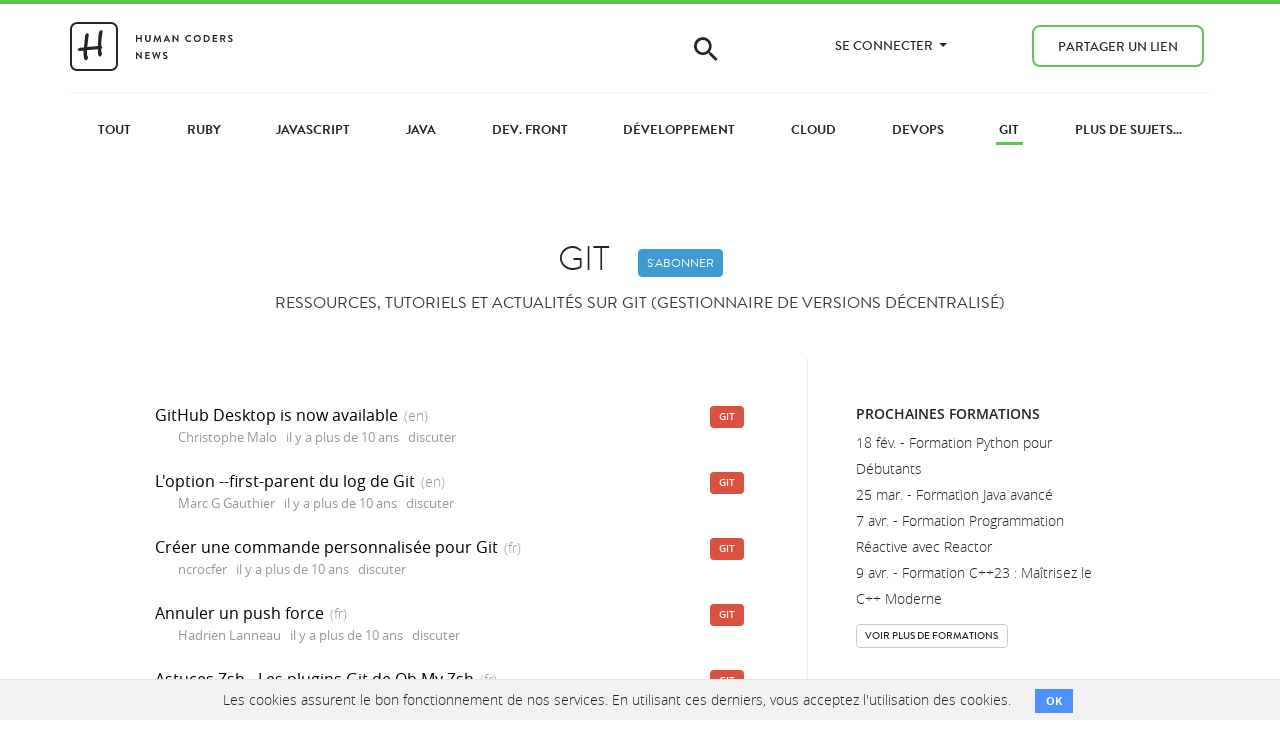

--- FILE ---
content_type: text/html; charset=utf-8
request_url: https://news.humancoders.com/t/git/page/7
body_size: 12537
content:




<!DOCTYPE html>
<html lang="fr">
<head>
<meta content="width=device-width, initial-scale=1, shrink-to-fit=no" name="viewport">
<meta charset="utf-8">
<meta content="Human Coders" name="author">
<link rel="stylesheet" href="/assets/application-b0f0fed1.css" media="all" data-turbo-track="reload" />


<script src="/assets/application-bf72f951.js" data-turbo-track="reload"></script>


<link rel="icon" type="image/x-icon" href="/assets/favicon-7ad414a0.ico" />
<link rel="next" href="/t/git/page/8"><link rel="prev" href="/t/git/page/6">
<title>Git | Page 7 | Human Coders News</title>
<meta name="description" content="Ressources, tutoriels et actualités sur Git (gestionnaire de versions décentralisé) | Page 7">
<meta name="keywords" content="git, versionning, vcs, github">
<meta property="og:title" content="Git">
<meta property="og:image" content="https://news.humancoders.com/assets/logo-news-1200-9412cfb0.png">
<meta name="csrf-param" content="authenticity_token" />
<meta name="csrf-token" content="6ThwhG8S-jsoHpYTBPGajNTnLx1aQshSazN69BqufkLCGEq6MvlX3R4aFPN7Rb0x_PTLqTyjA3FcXF_P9GlyeA" />

<style type="text/css">.label {
  display: inline-block;
}
.label .btn-label:hover {
  opacity: 0.8;
}
.label .btn-label {
  white-space: nowrap;
  color: white !important;
  border: 0px !important;
  font-weight: 600 !important;
}
.label-science .btn-label { background-color: #1D7004; }
.label-evenements .btn-label { background-color: #cc6633; }
.label-projets .btn-label { background-color: #A43813; }
.label-api .btn-label { background-color: #604298; }
.label-prog-fonctionnelle .btn-label { background-color: #C00606; }
.label-webmarketing .btn-label { background-color: #199EAF; }
.label-entrepreneuriat .btn-label { background-color: #0b6672; }
.label-perl .btn-label { background-color: #004065; }
.label-bonnes-pratiques .btn-label { background-color: #2054db; }
.label-embarque .btn-label { background-color: #00979c; }
.label-vim .btn-label { background-color: #007F00; }
.label-html5 .btn-label { background-color: #0089b2; }
.label-ux .btn-label { background-color: #22AA94; }
.label-python .btn-label { background-color: #47a711; }
.label-startups .btn-label { background-color: #1d94a3; }
.label-nosql .btn-label { background-color: #927149; }
.label-ios .btn-label { background-color: #404040; }
.label-agile .btn-label { background-color: #dba007; }
.label-git .btn-label { background-color: #da5141; }
.label-android .btn-label { background-color: #96b633; }
.label-go .btn-label { background-color: #375eab; }
.label-seo .btn-label { background-color: #289736; }
.label-wordpress .btn-label { background-color: #21759b; }
.label-dotnet .btn-label { background-color: #0c4c7a; }
.label-machine-learning .btn-label { background-color: #3f565e; }
.label-windows8 .btn-label { background-color: #3196df; }
.label-titanium .btn-label { background-color: #cf1626; }
.label-cryptomonnaie .btn-label { background-color: #41249b; }
.label-dev-mobile .btn-label { background-color: #86ac85; }
.label-ocaml .btn-label { background-color: #5454D3; }
.label-ide-editeurs .btn-label { background-color: #6868cf; }
.label-linux .btn-label { background-color: #1d375b; }
.label-scala .btn-label { background-color: #718fb3; }
.label-developpement .btn-label { background-color: #AE4A24; }
.label-ruby .btn-label { background-color: #e5452e; }
.label-cloud .btn-label { background-color: #6e758a; }
.label-dev-front .btn-label { background-color: #0079b2; }
.label-web-design .btn-label { background-color: #09b0e2; }
.label-bases-de-donnees .btn-label { background-color: #468da7; }
.label-securite .btn-label { background-color: #ee3de8; }
.label-open-source .btn-label { background-color: #3a9650; }
.label-nodejs .btn-label { background-color: #46483e; }
.label-ia .btn-label { background-color: #000000; }
.label-data .btn-label { background-color: #000000; }
.label-java .btn-label { background-color: #7c3120; }
.label-php .btn-label { background-color: #3c3f9a; }
.label-javascript .btn-label { background-color: #7f007f; }
.label-devops .btn-label { background-color: #ac1b08; }
.label-rust .btn-label { background-color: #dea584; }
.label-cpp .btn-label { background-color: #f34b7d; }</style>
<link rel="alternate" type="application/rss+xml" title="RSS" href="https://news.humancoders.com/t/git/items/feed" />
<meta content="340954275945072" property="fb:page_id">
<meta content="4503599627820922" property="twitter:account_id">

<script>
  (function(w,d,s,l,i){w[l]=w[l]||[];w[l].push({'gtm.start':
    new Date().getTime(),event:'gtm.js'});var f=d.getElementsByTagName(s)[0],
    j=d.createElement(s),dl=l!='dataLayer'?'&l='+l:'';j.async=true;j.src=
    'https://www.googletagmanager.com/gtm.js?id='+i+dl;f.parentNode.insertBefore(j,f);
    })(window,document,'script','dataLayer','GTM-M7KT367');
</script>

</head>

<body class="sites show">
<header class="header navbar-fixed-top">
<div class="topbar" id="topbar">
<nav class="navbar bg-primary navbar-expand-lg">
<div class="container"></div>
</nav>
</div>

<nav class="navbar navbar-expand-lg">
<div class="container main-nav">
<div class="row">
<div class="navbar-brand">
<a href="/"><svg xmlns="http://www.w3.org/2000/svg" xmlns:xlink="http://www.w3.org/1999/xlink" width="163px" height="49px" viewBox="0 0 163 49" version="1.1" role="img" aria-labelledby="a33mg2jr2ma7xcfan06awamkxv4apira alcyzuh6pakj1tlsycqdqxlzezwl0kij"><title id="a33mg2jr2ma7xcfan06awamkxv4apira">Logo Human Coders News</title><desc id="alcyzuh6pakj1tlsycqdqxlzezwl0kij">Logo de Human Coders News, site d'actualite pour developpeurs</desc>
    <!-- Generator: Sketch 40.1 (33804) - http://www.bohemiancoding.com/sketch -->
    
    
    <defs></defs>
    <g id="Welcome" stroke="none" stroke-width="1" fill="none" fill-rule="evenodd">
        <g id="Logos" transform="translate(-247.000000, -115.000000)" fill="#262626">
            <g id="logo" transform="translate(247.000000, 115.000000)">
                <g id="Square-logo">
                    <path d="M2,42.0009303 C2,44.7600068 4.24146615,47 7.00529707,47 L40.9947029,47 C43.7627957,47 46,44.763576 46,42.0009303 L46,7.05789326 C46,4.29881674 43.7585339,2.05882353 40.9947029,2.05882353 L7.00529707,2.05882353 C4.23720426,2.05882353 2,4.29524749 2,7.05789326 L2,42.0009303 Z M7.00529707,0.0588235294 L40.9947029,0.0588235294 C44.8636217,0.0588235294 48,3.19476481 48,7.05789326 L48,42.0009303 C48,45.8664097 44.8691018,49 40.9947029,49 L7.00529707,49 C3.13637833,49 0,45.8640587 0,42.0009303 L0,7.05789326 C0,3.19241378 3.13089825,0.0588235294 7.00529707,0.0588235294 Z" id="Rectangle-2"></path>
                    <path d="M13.609375,28.6328125 C11.6562402,28.828126 10.373701,28.9257812 9.76171875,28.9257812 C8.94140215,28.9257812 8.33593945,28.7239604 7.9453125,28.3203125 C7.80208262,28.1770826 7.73046875,27.9882824 7.73046875,27.7539062 C7.73046875,27.5585928 7.76953086,27.3632822 7.84765625,27.1679688 C7.93880254,26.9596344 8.21874766,26.7252617 8.6875,26.4648438 C9.00000156,26.2825512 9.26692598,26.1002613 9.48828125,25.9179688 C9.8658873,25.6184881 10.1393221,25.46875 10.3085938,25.46875 C10.3606773,25.46875 10.4908844,25.5143225 10.6992188,25.6054688 C10.920574,25.7096359 11.0703121,25.7552084 11.1484375,25.7421875 C12.880217,25.546874 13.7786455,25.4231773 13.84375,25.3710938 C13.9479172,25.3059893 14.0260414,24.9348992 14.078125,24.2578125 L14.8789062,15.2148438 C14.8789062,14.5117152 14.8951821,14.0592458 14.9277344,13.8574219 C14.9602866,13.6555979 15.0611971,13.4179701 15.2304688,13.1445312 C15.5950539,12.5455699 16.0182268,12.0442729 16.5,11.640625 C16.8645852,11.3411443 17.1835924,11.1914062 17.4570312,11.1914062 C17.7955746,11.1914062 18.1080715,11.3476547 18.3945312,11.6601562 C18.6679701,11.9596369 18.8046875,12.2721338 18.8046875,12.5976562 C18.8046875,12.8059906 18.739584,13.1901014 18.609375,13.75 C18.5572914,14.010418 18.4921879,14.5703082 18.4140625,15.4296875 C18.3880207,15.6770846 18.3098965,16.3216094 18.1796875,17.3632812 L17.2617188,24.921875 L27.8867188,24.0625 L28.21875,17.0898438 C28.4010426,13.209616 28.687498,10.8854205 29.078125,10.1171875 C29.3125012,9.66145605 29.7096326,9.18620039 30.2695312,8.69140625 C30.6862,8.3007793 31.0703107,8.10546875 31.421875,8.10546875 C32.1640662,8.10546875 32.5351562,8.60676582 32.5351562,9.609375 C32.5351562,10.1041691 32.2617215,12.2070127 31.7148438,15.9179688 C31.4414049,17.8190199 31.2786461,20.5338365 31.2265625,24.0625 C31.9947955,24.4010434 32.3789062,24.856768 32.3789062,25.4296875 C32.3789062,25.6901055 32.3072924,25.8919264 32.1640625,26.0351562 C32.1249998,26.0742189 31.9817721,26.1588535 31.734375,26.2890625 C31.3567689,26.484376 31.1679688,26.9270799 31.1679688,27.6171875 C31.1679688,27.682292 31.2200516,28.2552029 31.3242188,29.3359375 C31.3763023,30.0000033 31.4739576,30.4101555 31.6171875,30.5664062 L32.1054688,31.1328125 C32.1575523,31.1848961 32.1835938,31.25651 32.1835938,31.3476562 C32.1835938,31.5429697 32.0761729,31.8782528 31.8613281,32.3535156 C31.6464833,32.8287784 31.4088555,33.2552064 31.1484375,33.6328125 C30.6796852,34.2968783 30.2109398,34.6289062 29.7421875,34.6289062 C29.1562471,34.6289062 28.7330742,34.3033887 28.4726562,33.6523438 C28.1601547,32.845048 27.9843752,31.640633 27.9453125,30.0390625 L27.8867188,27.7148438 C27.8867188,27.428384 27.6002633,27.2851562 27.0273438,27.2851562 L26.8320312,27.2851562 L17.7695312,28.125 C17.4049461,28.1640627 17.1640631,28.2356766 17.046875,28.3398438 C16.9687496,28.4179691 16.9296875,28.5742176 16.9296875,28.8085938 L16.9296875,30.8007812 C16.9296875,32.246101 17.105467,33.3854125 17.4570312,34.21875 C17.4960939,34.3098963 17.6914045,34.5963518 18.0429688,35.078125 C18.1210941,35.1822922 18.1601562,35.3190096 18.1601562,35.4882812 C18.1601562,35.8528664 17.9583354,36.3541635 17.5546875,36.9921875 C17.229165,37.4869816 16.9361992,37.8320303 16.6757812,38.0273438 C16.4674469,38.1705736 16.1940121,38.2421875 15.8554688,38.2421875 C15.1393193,38.2421875 14.5468773,37.6302145 14.078125,36.40625 C13.7395816,35.4947871 13.5768229,34.2252686 13.5898438,32.5976562 L13.609375,28.6328125 Z" id="H"></path>
                </g>
                <path d="M65.91,19.81 C65.91,19.91 66,20 66.1,20 L67.03,20 C67.14,20 67.22,19.91 67.22,19.81 L67.22,17.05 L70.48,17.05 L70.48,19.81 C70.48,19.91 70.56,20 70.67,20 L71.59,20 C71.69,20 71.78,19.91 71.78,19.81 L71.78,13.19 C71.78,13.09 71.69,13 71.59,13 L70.67,13 C70.56,13 70.48,13.09 70.48,13.19 L70.48,15.84 L67.22,15.84 L67.22,13.19 C67.22,13.09 67.14,13 67.03,13 L66.1,13 C66,13 65.91,13.09 65.91,13.19 L65.91,19.81 Z M75.11,17.35 C75.11,18.87 76.32,20.1 77.89,20.1 C79.47,20.1 80.68,18.87 80.68,17.35 L80.68,13.19 C80.68,13.09 80.59,13 80.49,13 L79.54,13 C79.43,13 79.35,13.09 79.35,13.19 L79.35,17.29 C79.35,18.13 78.76,18.8 77.89,18.8 C77.02,18.8 76.44,18.13 76.44,17.28 L76.44,13.19 C76.44,13.09 76.36,13 76.25,13 L75.3,13 C75.2,13 75.11,13.09 75.11,13.19 L75.11,17.35 Z M83.55,19.77 C83.53,19.91 83.61,20 83.74,20 L84.64,20 C84.73,20 84.81,19.92 84.82,19.85 L85.4,16.06 L85.43,16.06 L87.2,19.99 C87.23,20.05 87.28,20.1 87.37,20.1 L87.55,20.1 C87.64,20.1 87.7,20.05 87.72,19.99 L89.47,16.06 L89.5,16.06 L90.09,19.85 C90.11,19.92 90.19,20 90.28,20 L91.19,20 C91.32,20 91.4,19.91 91.37,19.77 L90.19,13.05 C90.18,12.97 90.12,12.9 90.01,12.9 L89.85,12.9 C89.76,12.9 89.71,12.94 89.68,13 L87.48,17.72 L87.45,17.72 L85.25,13 C85.22,12.94 85.16,12.9 85.08,12.9 L84.92,12.9 C84.81,12.9 84.75,12.97 84.74,13.05 L83.55,19.77 Z M93.61,20 L94.48,20 C94.64,20 94.73,19.9 94.77,19.8 L95.26,18.72 L98.25,18.72 L98.74,19.8 C98.81,19.94 98.88,20 99.03,20 L99.9,20 C100.05,20 100.13,19.87 100.07,19.74 L96.99,13.01 C96.96,12.95 96.92,12.9 96.82,12.9 L96.72,12.9 C96.63,12.9 96.58,12.95 96.55,13.01 L93.44,19.74 C93.38,19.87 93.46,20 93.61,20 L93.61,20 Z M95.75,17.61 L96.73,15.41 L96.76,15.41 L97.76,17.61 L95.75,17.61 Z M102.59,19.81 C102.59,19.91 102.68,20 102.78,20 L103.69,20 C103.8,20 103.88,19.91 103.88,19.81 L103.88,15.51 L103.89,15.51 L108.07,20.1 L108.31,20.1 C108.41,20.1 108.5,20.02 108.5,19.92 L108.5,13.19 C108.5,13.09 108.41,13 108.31,13 L107.39,13 C107.28,13 107.2,13.09 107.2,13.19 L107.2,17.32 L107.19,17.32 L103.03,12.9 L102.78,12.9 C102.68,12.9 102.59,12.98 102.59,13.08 L102.59,19.81 Z M115.24,16.51 C115.24,18.51 116.85,20.1 118.85,20.1 C119.74,20.1 120.6,19.79 121.28,19.13 C121.35,19.06 121.37,18.93 121.29,18.86 L120.67,18.22 C120.61,18.16 120.5,18.15 120.42,18.22 C120,18.56 119.49,18.79 118.89,18.79 C117.61,18.79 116.65,17.73 116.65,16.48 C116.65,15.22 117.6,14.15 118.88,14.15 C119.44,14.15 120,14.37 120.42,14.74 C120.5,14.82 120.6,14.82 120.67,14.74 L121.28,14.11 C121.36,14.03 121.36,13.91 121.27,13.83 C120.59,13.22 119.86,12.9 118.85,12.9 C116.85,12.9 115.24,14.51 115.24,16.51 L115.24,16.51 Z M123.67,16.51 C123.67,18.51 125.26,20.1 127.26,20.1 C129.26,20.1 130.86,18.51 130.86,16.51 C130.86,14.51 129.26,12.9 127.26,12.9 C125.26,12.9 123.67,14.51 123.67,16.51 L123.67,16.51 Z M124.97,16.51 C124.97,15.25 126,14.2 127.26,14.2 C128.52,14.2 129.56,15.25 129.56,16.51 C129.56,17.77 128.52,18.8 127.26,18.8 C126,18.8 124.97,17.77 124.97,16.51 L124.97,16.51 Z M133.78,19.81 C133.78,19.91 133.86,20 133.96,20 L136.33,20 C138.26,20 139.84,18.43 139.84,16.49 C139.84,14.57 138.26,13 136.33,13 L133.96,13 C133.86,13 133.78,13.09 133.78,13.19 L133.78,19.81 Z M135.07,18.78 L135.07,14.21 L136.21,14.21 C137.51,14.21 138.46,15.19 138.46,16.49 C138.46,17.8 137.51,18.78 136.21,18.78 L135.07,18.78 Z M142.77,19.81 C142.77,19.91 142.85,20 142.96,20 L147.03,20 C147.14,20 147.22,19.91 147.22,19.81 L147.22,18.99 C147.22,18.89 147.14,18.8 147.03,18.8 L144.07,18.8 L144.07,17.05 L146.54,17.05 C146.64,17.05 146.73,16.97 146.73,16.86 L146.73,16.03 C146.73,15.93 146.64,15.84 146.54,15.84 L144.07,15.84 L144.07,14.2 L147.03,14.2 C147.14,14.2 147.22,14.11 147.22,14.01 L147.22,13.19 C147.22,13.09 147.14,13 147.03,13 L142.96,13 C142.85,13 142.77,13.09 142.77,13.19 L142.77,19.81 Z M150.26,19.81 C150.26,19.91 150.34,20 150.45,20 L151.37,20 C151.47,20 151.56,19.91 151.56,19.81 L151.56,17.26 L152.67,17.26 L154,19.91 C154.02,19.95 154.07,20 154.16,20 L155.21,20 C155.38,20 155.45,19.84 155.38,19.71 L154.01,17.17 C154.88,16.82 155.49,16.07 155.49,15.15 C155.49,13.96 154.51,13 153.31,13 L150.45,13 C150.34,13 150.26,13.09 150.26,13.19 L150.26,19.81 Z M151.57,16.19 L151.57,14.2 L153.2,14.2 C153.73,14.2 154.19,14.64 154.19,15.17 C154.19,15.73 153.73,16.19 153.2,16.19 L151.57,16.19 Z M158.17,19.32 C158.37,19.51 159.11,20.1 160.37,20.1 C161.78,20.1 162.67,19.15 162.67,18.12 C162.67,16.83 161.55,16.25 160.58,15.86 C159.77,15.53 159.4,15.21 159.4,14.74 C159.4,14.42 159.71,14.04 160.28,14.04 C160.83,14.04 161.59,14.54 161.67,14.59 C161.79,14.67 161.94,14.59 162.02,14.47 L162.4,13.9 C162.47,13.8 162.44,13.63 162.34,13.57 C162.14,13.42 161.36,12.9 160.34,12.9 C158.75,12.9 158.09,13.93 158.09,14.82 C158.09,16 159.03,16.6 159.97,16.98 C160.81,17.32 161.24,17.67 161.24,18.18 C161.24,18.61 160.85,18.95 160.33,18.95 C159.68,18.95 158.87,18.36 158.82,18.33 C158.73,18.26 158.56,18.26 158.48,18.4 L158.12,19.02 C158.03,19.18 158.08,19.23 158.17,19.32 L158.17,19.32 Z M65.91,36.81 C65.91,36.91 66,37 66.1,37 L67.01,37 C67.12,37 67.2,36.91 67.2,36.81 L67.2,32.51 L67.21,32.51 L71.39,37.1 L71.63,37.1 C71.73,37.1 71.82,37.02 71.82,36.92 L71.82,30.19 C71.82,30.09 71.73,30 71.63,30 L70.71,30 C70.6,30 70.52,30.09 70.52,30.19 L70.52,34.32 L70.51,34.32 L66.35,29.9 L66.1,29.9 C66,29.9 65.91,29.98 65.91,30.08 L65.91,36.81 Z M75.25,36.81 C75.25,36.91 75.33,37 75.44,37 L79.51,37 C79.62,37 79.7,36.91 79.7,36.81 L79.7,35.99 C79.7,35.89 79.62,35.8 79.51,35.8 L76.55,35.8 L76.55,34.05 L79.02,34.05 C79.12,34.05 79.21,33.97 79.21,33.86 L79.21,33.03 C79.21,32.93 79.12,32.84 79.02,32.84 L76.55,32.84 L76.55,31.2 L79.51,31.2 C79.62,31.2 79.7,31.11 79.7,31.01 L79.7,30.19 C79.7,30.09 79.62,30 79.51,30 L75.44,30 C75.33,30 75.25,30.09 75.25,30.19 L75.25,36.81 Z M84.01,36.96 C84.03,37.04 84.11,37.1 84.19,37.1 L84.35,37.1 C84.45,37.1 84.49,37.05 84.52,36.99 L86.29,32.46 L86.34,32.46 L88.13,36.99 C88.15,37.05 88.21,37.1 88.3,37.1 L88.46,37.1 C88.54,37.1 88.62,37.04 88.64,36.96 L90.53,30.24 C90.57,30.1 90.49,30 90.35,30 L89.43,30 C89.35,30 89.27,30.07 89.25,30.14 L88.23,34.13 L88.19,34.13 L86.59,30.01 C86.57,29.95 86.52,29.9 86.42,29.9 L86.24,29.9 C86.14,29.9 86.09,29.95 86.07,30.01 L84.48,34.13 L84.44,34.13 L83.4,30.14 C83.38,30.07 83.3,30 83.22,30 L82.3,30 C82.16,30 82.08,30.1 82.12,30.24 L84.01,36.96 Z M92.98,36.32 C93.18,36.51 93.92,37.1 95.18,37.1 C96.59,37.1 97.48,36.15 97.48,35.12 C97.48,33.83 96.36,33.25 95.39,32.86 C94.58,32.53 94.21,32.21 94.21,31.74 C94.21,31.42 94.52,31.04 95.09,31.04 C95.64,31.04 96.4,31.54 96.48,31.59 C96.6,31.67 96.75,31.59 96.83,31.47 L97.21,30.9 C97.28,30.8 97.25,30.63 97.15,30.57 C96.95,30.42 96.17,29.9 95.15,29.9 C93.56,29.9 92.9,30.93 92.9,31.82 C92.9,33 93.84,33.6 94.78,33.98 C95.62,34.32 96.05,34.67 96.05,35.18 C96.05,35.61 95.66,35.95 95.14,35.95 C94.49,35.95 93.68,35.36 93.63,35.33 C93.54,35.26 93.37,35.26 93.29,35.4 L92.93,36.02 C92.84,36.18 92.89,36.23 92.98,36.32 L92.98,36.32 Z" id="HUMAN-CODERS-NEWS"></path>
            </g>
        </g>
    </g>
</svg>

</a><button class="toggle-menu">&#9776;</button>
</div>
<ul class="navbar-nav ml-auto">
<li class="nav-item hidden-md-down">
<span class="icon-search"></span>
<form class="search" action="/items/search" accept-charset="UTF-8" method="get"><input type="text" name="q" id="q" placeholder="Rechercher..." class="form-control field" />
</form>
</li>
<li class="nav-item dropdown">
<a aria-haspopup class="dropdown-toggle nav-link" data-toggle="dropdown" href="#" role="button">
Se connecter
<span class="caret"></span>
</a>
<ul class="dropdown-menu">
<li><a data-turbo="false" class="nav-link" href="/users/sign_up">S&#39;enregistrer</a></li>
<li><a class="nav-link" href="/users/sign_in">Se connecter</a></li>
</ul>
</li>
<li class="nav-item"><a class="btn nav-link btn-outline-primary" href="/url/new">Partager un lien</a></li>

</ul>
</div>
</div>
</nav>

</header>

<noscript>
<iframe height="0" src="https://www.googletagmanager.com/ns.html?id=GTM-M7KT367" style="display:none;visibility:hidden" width="0"></iframe>
</noscript>

<div id="main" role="main">

<div class="topics categories-menu">
<div class="container">
<div class="row">
<a class="" href="/"><span>Tout</span>
</a><a class="" href="/t/ruby"><span>Ruby</span>
</a><a class="" href="/t/javascript"><span>JavaScript</span>
</a><a class="" href="/t/java"><span>Java</span>
</a><a class="" href="/t/dev-front"><span>Dev. Front</span>
</a><a class="" href="/t/developpement"><span>Développement</span>
</a><a class="" href="/t/cloud"><span>Cloud</span>
</a><a class="" href="/t/devops"><span>DevOps</span>
</a><a class="selected" href="/t/git"><span>Git</span>
</a><a class="" href="/t"><span>Plus de sujets...</span>
</a></div>
</div>
</div>

<div class="container">
<div class="row">
<div class="col-lg-8 offset-lg-2">
<div class="site-info text-center">
<h1>
Git
<a class="follow btn btn-primary btn-sm" data-href-follow="/t/git/follow" data-href-unfollow="/t/git/unfollow" href="javascript:"><span class="follow-text">S'abonner</span>
<span class="unfollow-text">Abonné</span>
<span class="unfollow-hover-text">Se désabonner</span>
</a>
</h1>
<p class="description sub-title">Ressources, tutoriels et actualités sur Git (gestionnaire de versions décentralisé)</p>
</div>
</div>
</div>
</div>
<div class="items_index container">
<div class="row">
<div class="col-lg-8 items_list">
<div class="item-wrapper">
<div class="item row">
<div class="item-header col-9 col-md-10">
<h3>
<a class="link-dark" rel="nofollow" title="GitHub Desktop is now available" href="https://github.com/blog/2046-github-desktop-is-now-available">GitHub Desktop is now available</a>
<span class="language">(en)</span>
</h3>
<div class="item-meta">
<span class="item-user">
<img class="lazy rounded-circle" data-src="https://www.gravatar.com/avatar/f8a8233e59ad17eecead9f72997f76de?size=30" src="[data-uri]" />
<a href="/users/705-christophe-malo">Christophe Malo</a>
</span>
<span class="item-date">
<a class="item_link" title="GitHub Desktop is now available" href="/t/git/items/12529-github-desktop-is-now-available"><time datetime="2015-08-12T17:14:34Z">il y a plus de 10 ans</time>
</a></span>
<span class="item-comments">
<a href="/t/git/items/12529-github-desktop-is-now-available#comments">discuter</a>
</span>
</div>

</div>
<div class="item-footer col-3 col-md-2">
<div class="label label-git"><a data-turbo="false" class="btn btn-label btn-xs" href="https://news.humancoders.com/t/git">Git</a></div>

</div>
</div>
</div>
<div class="item-wrapper">
<div class="item row">
<div class="item-header col-9 col-md-10">
<h3>
<a class="link-dark" rel="nofollow" title="L&#39;option --first-parent du log de Git" href="http://marcgg.com/blog/2015/08/04/git-first-parent-log/">L&#39;option --first-parent du log de Git</a>
<span class="language">(en)</span>
</h3>
<div class="item-meta">
<span class="item-user">
<img class="lazy rounded-circle" data-src="https://www.gravatar.com/avatar/fb042ce6a66cc962a00576632311c880?size=30" src="[data-uri]" />
<a href="/users/251-marc-g-gauthier">Marc G Gauthier</a>
</span>
<span class="item-date">
<a class="item_link" title="L&#39;option --first-parent du log de Git" href="/t/git/items/12492-l-option-first-parent-du-log-de-git"><time datetime="2015-08-04T10:35:07Z">il y a plus de 10 ans</time>
</a></span>
<span class="item-comments">
<a href="/t/git/items/12492-l-option-first-parent-du-log-de-git#comments">discuter</a>
</span>
</div>

</div>
<div class="item-footer col-3 col-md-2">
<div class="label label-git"><a data-turbo="false" class="btn btn-label btn-xs" href="https://news.humancoders.com/t/git">Git</a></div>

</div>
</div>
</div>
<div class="item-wrapper">
<div class="item row">
<div class="item-header col-9 col-md-10">
<h3>
<a class="link-dark" rel="nofollow" title="Créer une commande personnalisée pour Git" href="http://ncrocfer.github.io/2015/08/03/creer-une-commande-personnalisee-pour-git/">Créer une commande personnalisée pour Git</a>
<span class="language">(fr)</span>
</h3>
<div class="item-meta">
<span class="item-user">
<img class="lazy rounded-circle" data-src="https://www.gravatar.com/avatar/45d9fe7e350adcdc720b9234281ac63d?size=30" src="[data-uri]" />
<a href="/users/3586-ncrocfer">ncrocfer</a>
</span>
<span class="item-date">
<a class="item_link" title="Créer une commande personnalisée pour Git" href="/t/git/items/12490-creer-une-commande-personnalisee-pour-git"><time datetime="2015-08-04T08:10:55Z">il y a plus de 10 ans</time>
</a></span>
<span class="item-comments">
<a href="/t/git/items/12490-creer-une-commande-personnalisee-pour-git#comments">discuter</a>
</span>
</div>

</div>
<div class="item-footer col-3 col-md-2">
<div class="label label-git"><a data-turbo="false" class="btn btn-label btn-xs" href="https://news.humancoders.com/t/git">Git</a></div>

</div>
</div>
</div>
<div class="item-wrapper">
<div class="item row">
<div class="item-header col-9 col-md-10">
<h3>
<a class="link-dark" rel="nofollow" title="Annuler un push force" href="https://blog.hadrien.eu/2015/07/17/annuler-un-push-force/">Annuler un push force</a>
<span class="language">(fr)</span>
</h3>
<div class="item-meta">
<span class="item-user">
<img class="lazy rounded-circle" data-src="https://www.gravatar.com/avatar/7f324572f66fe3c61821a1c81e3a14d9?size=30" src="[data-uri]" />
<a href="/users/2342-hadrien-lanneau">Hadrien Lanneau</a>
</span>
<span class="item-date">
<a class="item_link" title="Annuler un push force" href="/t/git/items/12407-annuler-un-push-force"><time datetime="2015-07-17T07:16:26Z">il y a plus de 10 ans</time>
</a></span>
<span class="item-comments">
<a href="/t/git/items/12407-annuler-un-push-force#comments">discuter</a>
</span>
</div>

</div>
<div class="item-footer col-3 col-md-2">
<div class="label label-git"><a data-turbo="false" class="btn btn-label btn-xs" href="https://news.humancoders.com/t/git">Git</a></div>

</div>
</div>
</div>
<div class="item-wrapper">
<div class="item row">
<div class="item-header col-9 col-md-10">
<h3>
<a class="link-dark" rel="nofollow" title="Astuces Zsh - Les plugins Git de Oh My Zsh" href="http://www.synbioz.com/blog/astuces_zsh_plugins_git_oh_my_zsh">Astuces Zsh - Les plugins Git de Oh My Zsh</a>
<span class="language">(fr)</span>
</h3>
<div class="item-meta">
<span class="item-user">
<img class="lazy rounded-circle" data-src="https://www.gravatar.com/avatar/3a167e19ffe43b95a36cd7f1b859203a?size=30" src="[data-uri]" />
<a href="/users/148-synbioz">Synbioz</a>
</span>
<span class="item-date">
<a class="item_link" title="Astuces Zsh - Les plugins Git de Oh My Zsh" href="/t/git/items/12174-astuces-zsh-les-plugins-git-de-oh-my-zsh"><time datetime="2015-06-10T15:48:24Z">il y a plus de 10 ans</time>
</a></span>
<span class="item-comments">
<a href="/t/git/items/12174-astuces-zsh-les-plugins-git-de-oh-my-zsh#comments">discuter</a>
</span>
</div>

</div>
<div class="item-footer col-3 col-md-2">
<div class="label label-git"><a data-turbo="false" class="btn btn-label btn-xs" href="https://news.humancoders.com/t/git">Git</a></div>

</div>
</div>
</div>
<div class="item-wrapper">
<div class="item row">
<div class="item-header col-9 col-md-10">
<h3>
<a class="link-dark" rel="nofollow" title="Demystifying Git: 3 Concepts to Do Everything with Git" href="http://blog.sogilis.com/post/118777334851/demystifying-git-3-concepts-to-do-everything-with">Demystifying Git: 3 Concepts to Do Everything with Git</a>
<span class="language">(en)</span>
</h3>
<div class="item-meta">
<span class="item-user">
<img class="lazy rounded-circle" data-src="https://www.gravatar.com/avatar/58778f8cc14e8a484568a663266c3029?size=30" src="[data-uri]" />
<a href="/users/3473-simon-denier">Simon Denier</a>
</span>
<span class="item-date">
<a class="item_link" title="Demystifying Git: 3 Concepts to Do Everything with Git" href="/t/git/items/12172-demystifying-git-3-concepts-to-do-everything-with"><time datetime="2015-06-10T12:54:24Z">il y a plus de 10 ans</time>
</a></span>
<span class="item-comments">
<a href="/t/git/items/12172-demystifying-git-3-concepts-to-do-everything-with#comments">discuter</a>
</span>
</div>

</div>
<div class="item-footer col-3 col-md-2">
<div class="label label-git"><a data-turbo="false" class="btn btn-label btn-xs" href="https://news.humancoders.com/t/git">Git</a></div>

</div>
</div>
</div>
<div class="item-wrapper">
<div class="item row">
<div class="item-header col-9 col-md-10">
<h3>
<a class="link-dark" rel="nofollow" title="Demystifying Git: 3 Concepts to Understand the Git Model" href="http://blog.sogilis.com/post/118199110626/demystifying-git-3-concepts-to-understand-the-git">Demystifying Git: 3 Concepts to Understand the Git Model</a>
<span class="language">(en)</span>
</h3>
<div class="item-meta">
<span class="item-user">
<img class="lazy rounded-circle" data-src="https://www.gravatar.com/avatar/58778f8cc14e8a484568a663266c3029?size=30" src="[data-uri]" />
<a href="/users/3473-simon-denier">Simon Denier</a>
</span>
<span class="item-date">
<a class="item_link" title="Demystifying Git: 3 Concepts to Understand the Git Model" href="/t/git/items/12171-demystifying-git-3-concepts-to-understand-the-git"><time datetime="2015-06-10T12:53:51Z">il y a plus de 10 ans</time>
</a></span>
<span class="item-comments">
<a href="/t/git/items/12171-demystifying-git-3-concepts-to-understand-the-git#comments">discuter</a>
</span>
</div>

</div>
<div class="item-footer col-3 col-md-2">
<div class="label label-git"><a data-turbo="false" class="btn btn-label btn-xs" href="https://news.humancoders.com/t/git">Git</a></div>

</div>
</div>
</div>
<div class="item-wrapper">
<div class="item row">
<div class="item-header col-9 col-md-10">
<h3>
<a class="link-dark" rel="nofollow" title="Comment (presque) tout annuler avec Git ?" href="https://github.com/blog/2019-how-to-undo-almost-anything-with-git">Comment (presque) tout annuler avec Git ?</a>
<span class="language">(en)</span>
</h3>
<div class="item-meta">
<span class="item-user">
<img class="lazy rounded-circle" data-src="https://www.gravatar.com/avatar/473c1f280cfffd3240ac6a853ee8f7d0?size=30" src="[data-uri]" />
<a href="/users/2-camille-roux">Camille Roux</a>
</span>
<span class="item-date">
<a class="item_link" title="Comment (presque) tout annuler avec Git ?" href="/t/git/items/12160-comment-presque-tout-annuler-avec-git"><time datetime="2015-06-08T21:32:37Z">il y a plus de 10 ans</time>
</a></span>
<span class="item-comments">
<a href="/t/git/items/12160-comment-presque-tout-annuler-avec-git#comments">discuter</a>
</span>
</div>

</div>
<div class="item-footer col-3 col-md-2">
<div class="label label-git"><a data-turbo="false" class="btn btn-label btn-xs" href="https://news.humancoders.com/t/git">Git</a></div>

</div>
</div>
</div>
<div class="item-wrapper">
<div class="item row">
<div class="item-header col-9 col-md-10">
<h3>
<a class="link-dark" rel="nofollow" title="Une carte des métros de Paris à base de Git branches et merges" href="https://github.com/vbarbaresi/MetroGit">Une carte des métros de Paris à base de Git branches et merges</a>
<span class="language">(en)</span>
</h3>
<div class="item-meta">
<span class="item-user">
<img class="lazy rounded-circle" data-src="https://www.gravatar.com/avatar/473c1f280cfffd3240ac6a853ee8f7d0?size=30" src="[data-uri]" />
<a href="/users/2-camille-roux">Camille Roux</a>
</span>
<span class="item-date">
<a class="item_link" title="Une carte des métros de Paris à base de Git branches et merges" href="/t/git/items/12149-une-carte-des-metros-de-paris-a-base-de-git-branch"><time datetime="2015-06-07T08:59:30Z">il y a plus de 10 ans</time>
</a></span>
<span class="item-comments">
<a href="/t/git/items/12149-une-carte-des-metros-de-paris-a-base-de-git-branch#comments">discuter</a>
</span>
</div>

</div>
<div class="item-footer col-3 col-md-2">
<div class="label label-git"><a data-turbo="false" class="btn btn-label btn-xs" href="https://news.humancoders.com/t/git">Git</a></div>

</div>
</div>
</div>
<div class="item-wrapper">
<div class="item row">
<div class="item-header col-9 col-md-10">
<h3>
<a class="link-dark" rel="nofollow" title="Authentication par clé publique - GitHub (et pas que)" href="http://sebastien.saunier.me/blog/2015/05/10/github-public-key-authentication.html">Authentication par clé publique - GitHub (et pas que)</a>
<span class="language">(en)</span>
</h3>
<div class="item-meta">
<span class="item-user">
<img class="lazy rounded-circle" data-src="https://www.gravatar.com/avatar/4224dd00640071e10be53b1933566132?size=30" src="[data-uri]" />
<a href="/users/1901-sebastien-saunier">Sébastien Saunier</a>
</span>
<span class="item-date">
<a class="item_link" title="Authentication par clé publique - GitHub (et pas que)" href="/t/git/items/11977-authentication-par-cle-publique-github-et-pas-que"><time datetime="2015-05-10T18:49:55Z">il y a plus de 10 ans</time>
</a></span>
<span class="item-comments">
<a href="/t/git/items/11977-authentication-par-cle-publique-github-et-pas-que#comments">discuter</a>
</span>
</div>

</div>
<div class="item-footer col-3 col-md-2">
<div class="label label-git"><a data-turbo="false" class="btn btn-label btn-xs" href="https://news.humancoders.com/t/git">Git</a></div>

</div>
</div>
</div>
<div class="item-wrapper">
<div class="item row">
<div class="item-header col-9 col-md-10">
<h3>
<a class="link-dark" rel="nofollow" title="GitLab : mirroir GitHub" href="http://blog.jmsinfo.co/?d=2015/04/21/23/46/31-gitlab-mirroir-github">GitLab : mirroir GitHub</a>
<span class="language">(fr)</span>
</h3>
<div class="item-meta">
<span class="item-user">
<img class="lazy rounded-circle" data-src="https://www.gravatar.com/avatar/049b059c7dff31bdc0877866d7d7a655?size=30" src="[data-uri]" />
<a href="/users/1938-tiger-222">Tiger-222</a>
</span>
<span class="item-date">
<a class="item_link" title="GitLab : mirroir GitHub" href="/t/git/items/11838-gitlab-mirroir-github"><time datetime="2015-04-21T22:49:19Z">il y a presque 11 ans</time>
</a></span>
<span class="item-comments">
<a href="/t/git/items/11838-gitlab-mirroir-github#comments">discuter</a>
</span>
</div>

</div>
<div class="item-footer col-3 col-md-2">
<div class="label label-git"><a data-turbo="false" class="btn btn-label btn-xs" href="https://news.humancoders.com/t/git">Git</a></div>

</div>
</div>
</div>
<div class="item-wrapper">
<div class="item row">
<div class="item-header col-9 col-md-10">
<h3>
<a class="link-dark" rel="nofollow" title="Le code civil sous GitHub pour mieux lire ses évolutions" href="http://www.numerama.com/magazine/32646-le-code-civil-sous-github-pour-mieux-lire-ses-evolutions.html">Le code civil sous GitHub pour mieux lire ses évolutions</a>
<span class="language">(fr)</span>
</h3>
<div class="item-meta">
<span class="item-user">
<img class="lazy rounded-circle" data-src="https://www.gravatar.com/avatar/473c1f280cfffd3240ac6a853ee8f7d0?size=30" src="[data-uri]" />
<a href="/users/2-camille-roux">Camille Roux</a>
</span>
<span class="item-date">
<a class="item_link" title="Le code civil sous GitHub pour mieux lire ses évolutions" href="/t/git/items/11646-le-code-civil-sous-github-pour-mieux-lire-ses-evol"><time datetime="2015-03-31T12:00:34Z">il y a presque 11 ans</time>
</a></span>
<span class="item-comments">
<a href="/t/git/items/11646-le-code-civil-sous-github-pour-mieux-lire-ses-evol#comments">discuter</a>
</span>
</div>

</div>
<div class="item-footer col-3 col-md-2">
<div class="label label-git"><a data-turbo="false" class="btn btn-label btn-xs" href="https://news.humancoders.com/t/git">Git</a></div>

</div>
</div>
</div>
<div class="item-wrapper">
<div class="item row">
<div class="item-header col-9 col-md-10">
<h3>
<a class="link-dark" rel="nofollow" title="Un hook pre-commit pour empêcher de soumettre des fichiers PHP invalides" href="http://blog.keiruaprod.fr/2015/03/30/hook-pre-commit-pour-empecher-de-soumettre-des-fichiers-invalides/">Un hook pre-commit pour empêcher de soumettre des fichiers PHP invalides</a>
<span class="language">(fr)</span>
</h3>
<div class="item-meta">
<span class="item-user">
<img class="lazy rounded-circle" data-src="https://www.gravatar.com/avatar/5d9e86322dcdddc6fb0b1e10601021c5?size=30" src="[data-uri]" />
<a href="/users/504-clement-camin">Clément Camin</a>
</span>
<span class="item-date">
<a class="item_link" title="Un hook pre-commit pour empêcher de soumettre des fichiers PHP invalides" href="/t/git/items/11645-un-hook-pre-commit-pour-empecher-de-soumettre-des"><time datetime="2015-03-31T11:40:16Z">il y a presque 11 ans</time>
</a></span>
<span class="item-comments">
<a href="/t/git/items/11645-un-hook-pre-commit-pour-empecher-de-soumettre-des#comments">discuter</a>
</span>
</div>

</div>
<div class="item-footer col-3 col-md-2">
<div class="label label-git"><a data-turbo="false" class="btn btn-label btn-xs" href="https://news.humancoders.com/t/git">Git</a></div>

</div>
</div>
</div>
<div class="item-wrapper">
<div class="item row">
<div class="item-header col-9 col-md-10">
<h3>
<a class="link-dark" rel="nofollow" title="Garder votre .gitignore propre" href="http://rkueny.fr/developpement-web/garder-votre-gitignore-propre">Garder votre .gitignore propre</a>
<span class="language">(fr)</span>
</h3>
<div class="item-meta">
<span class="item-user">
<img class="lazy rounded-circle" data-src="https://www.gravatar.com/avatar/e789c652cafd6ca8f67827d06ef63970?size=30" src="[data-uri]" />
<a href="/users/281-kueny-raphael">Kueny Raphaël</a>
</span>
<span class="item-date">
<a class="item_link" title="Garder votre .gitignore propre" href="/t/git/items/11309-garder-votre-gitignore-propre"><time datetime="2015-02-16T15:03:36Z">il y a presque 11 ans</time>
</a></span>
<span class="item-comments">
<a href="/t/git/items/11309-garder-votre-gitignore-propre#comments">discuter</a>
</span>
</div>

</div>
<div class="item-footer col-3 col-md-2">
<div class="label label-git"><a data-turbo="false" class="btn btn-label btn-xs" href="https://news.humancoders.com/t/git">Git</a></div>

</div>
</div>
</div>
<div class="item-wrapper">
<div class="item row">
<div class="item-header col-9 col-md-10">
<h3>
<a class="link-dark" rel="nofollow" title="Réécrire votre historique avec Git Rebase " href="http://code.tutsplus.com/tutorials/rewriting-history-with-git-rebase--cms-23191">Réécrire votre historique avec Git Rebase </a>
<span class="language">(en)</span>
</h3>
<div class="item-meta">
<span class="item-user">
<img class="lazy rounded-circle" data-src="https://www.gravatar.com/avatar/733ee99f3e519fec98ab11d2a517a13e?size=30" src="[data-uri]" />
<a href="/users/945-mickael-metesreau">Mickael Metesreau </a>
</span>
<span class="item-date">
<a class="item_link" title="Réécrire votre historique avec Git Rebase " href="/t/git/items/11292-reecrire-votre-historique-avec-git-rebase"><time datetime="2015-02-14T12:36:55Z">il y a presque 11 ans</time>
</a></span>
<span class="item-comments">
<a href="/t/git/items/11292-reecrire-votre-historique-avec-git-rebase#comments">discuter</a>
</span>
</div>

</div>
<div class="item-footer col-3 col-md-2">
<div class="label label-git"><a data-turbo="false" class="btn btn-label btn-xs" href="https://news.humancoders.com/t/git">Git</a></div>

</div>
</div>
</div>
<div class="item-wrapper">
<div class="item row">
<div class="item-header col-9 col-md-10">
<h3>
<a class="link-dark" rel="nofollow" title="Les bases de Git " href="http://lilleweb.fr/outils/2015/01/26/les-bases-de-git/">Les bases de Git </a>
<span class="language">(fr)</span>
</h3>
<div class="item-meta">
<span class="item-user">
<img class="lazy rounded-circle" data-src="https://www.gravatar.com/avatar/7d15b4a7c8a8140f03e7c93ed9922880?size=30" src="[data-uri]" />
<a href="/users/2865-johnathan-meunier">Johnathan MEUNIER</a>
</span>
<span class="item-date">
<a class="item_link" title="Les bases de Git " href="/t/git/items/11163-les-bases-de-git"><time datetime="2015-01-29T09:12:32Z">il y a presque 11 ans</time>
</a></span>
<span class="item-comments">
<a href="/t/git/items/11163-les-bases-de-git#comments">discuter</a>
</span>
</div>

</div>
<div class="item-footer col-3 col-md-2">
<div class="label label-git"><a data-turbo="false" class="btn btn-label btn-xs" href="https://news.humancoders.com/t/git">Git</a></div>

</div>
</div>
</div>
<div class="item-wrapper">
<div class="item row">
<div class="item-header col-9 col-md-10">
<h3>
<a class="link-dark" rel="nofollow" title="Hook SVN et Git pour Maven sous Windows" href="http://javaetmoi.com/2015/01/hook-svn-git-maven-windows/">Hook SVN et Git pour Maven sous Windows</a>
<span class="language">(fr)</span>
</h3>
<div class="item-meta">
<span class="item-user">
<img class="lazy rounded-circle" data-src="https://www.gravatar.com/avatar/5dc201fffcda9ebe26147260ba29e891?size=30" src="[data-uri]" />
<a href="/users/431-antoine-rey">Antoine Rey</a>
</span>
<span class="item-date">
<a class="item_link" title="Hook SVN et Git pour Maven sous Windows" href="/t/git/items/11017-hook-svn-et-git-pour-maven-sous-windows"><time datetime="2015-01-13T06:31:13Z">il y a environ 11 ans</time>
</a></span>
<span class="item-comments">
<a href="/t/git/items/11017-hook-svn-et-git-pour-maven-sous-windows#comments">discuter</a>
</span>
</div>

</div>
<div class="item-footer col-3 col-md-2">
<div class="label label-git"><a data-turbo="false" class="btn btn-label btn-xs" href="https://news.humancoders.com/t/git">Git</a></div>

</div>
</div>
</div>
<div class="item-wrapper">
<div class="item row">
<div class="item-header col-9 col-md-10">
<h3>
<a class="link-dark" rel="nofollow" title="Collection d&#39;astuces sur Git" href="https://ochronus.com/git-tips-from-the-trenches/">Collection d&#39;astuces sur Git</a>
<span class="language">(en)</span>
</h3>
<div class="item-meta">
<span class="item-user">
<img class="lazy rounded-circle" data-src="https://www.gravatar.com/avatar/c5c406c482cbcd1a5e666253c3bcfbae?size=30" src="[data-uri]" />
<a href="/users/402-maxime-warnier">Maxime Warnier</a>
</span>
<span class="item-date">
<a class="item_link" title="Collection d&#39;astuces sur Git" href="/t/git/items/10977-collection-d-astuces-sur-git"><time datetime="2015-01-07T09:30:55Z">il y a environ 11 ans</time>
</a></span>
<span class="item-comments">
<a href="/t/git/items/10977-collection-d-astuces-sur-git#comments">discuter</a>
</span>
</div>

</div>
<div class="item-footer col-3 col-md-2">
<div class="label label-git"><a data-turbo="false" class="btn btn-label btn-xs" href="https://news.humancoders.com/t/git">Git</a></div>

</div>
</div>
</div>
<div class="item-wrapper">
<div class="item row">
<div class="item-header col-9 col-md-10">
<h3>
<a class="link-dark" rel="nofollow" title="Travailler efficacement avec Git" href="http://www.occitech.fr/blog/2014/12/un-modele-de-branches-git-efficace/">Travailler efficacement avec Git</a>
<span class="language">(fr)</span>
</h3>
<div class="item-meta">
<span class="item-user">
<img class="lazy rounded-circle" data-src="https://www.gravatar.com/avatar/e3fed8b35814a7b726510b711dd1ba22?size=30" src="[data-uri]" />
<a href="/users/3241-frank-taillandier">Frank Taillandier</a>
</span>
<span class="item-date">
<a class="item_link" title="Travailler efficacement avec Git" href="/t/git/items/10844-travailler-efficacement-avec-git"><time datetime="2014-12-15T13:45:38Z">il y a environ 11 ans</time>
</a></span>
<span class="item-comments">
<a href="/t/git/items/10844-travailler-efficacement-avec-git#comments">discuter</a>
</span>
</div>

</div>
<div class="item-footer col-3 col-md-2">
<div class="label label-git"><a data-turbo="false" class="btn btn-label btn-xs" href="https://news.humancoders.com/t/git">Git</a></div>

</div>
</div>
</div>
<div class="item-wrapper">
<div class="item row">
<div class="item-header col-9 col-md-10">
<h3>
<a class="link-dark" rel="nofollow" title="Git, Windows, Unix et les problèmes de EOL (End Of Line)" href="http://blog.sogilis.com/post/102281213361/git-windows-unix-et-les-problemes-de-eol-end-of">Git, Windows, Unix et les problèmes de EOL (End Of Line)</a>
<span class="language">(fr)</span>
</h3>
<div class="item-meta">
<span class="item-user">
<img class="lazy rounded-circle" data-src="https://www.gravatar.com/avatar/4c585b81ec235c150890d987d35440e6?size=30" src="[data-uri]" />
<a href="/users/738-victor-sabatier">victor sabatier</a>
</span>
<span class="item-date">
<a class="item_link" title="Git, Windows, Unix et les problèmes de EOL (End Of Line)" href="/t/git/items/10799-git-windows-unix-et-les-problemes-de-eol-end-of-li"><time datetime="2014-12-09T11:47:23Z">il y a environ 11 ans</time>
</a></span>
<span class="item-comments">
<a href="/t/git/items/10799-git-windows-unix-et-les-problemes-de-eol-end-of-li#comments">discuter</a>
</span>
</div>

</div>
<div class="item-footer col-3 col-md-2">
<div class="label label-git"><a data-turbo="false" class="btn btn-label btn-xs" href="https://news.humancoders.com/t/git">Git</a></div>

</div>
</div>
</div>
<div class="item-wrapper">
<div class="item row">
<div class="item-header col-9 col-md-10">
<h3>
<a class="link-dark" rel="nofollow" title="Notre workflow git, pourquoi, comment" href="http://blog.sogilis.com/post/104148375576/notre-workflow-git-pourquoi-comment">Notre workflow git, pourquoi, comment</a>
<span class="language">(fr)</span>
</h3>
<div class="item-meta">
<span class="item-user">
<img class="lazy rounded-circle" data-src="https://www.gravatar.com/avatar/ba2198386e326d6e3ca57b2271d861e9?size=30" src="[data-uri]" />
<a href="/users/988-yves-brissaud">Yves Brissaud</a>
</span>
<span class="item-date">
<a class="item_link" title="Notre workflow git, pourquoi, comment" href="/t/git/items/10744-notre-workflow-git-pourquoi-comment"><time datetime="2014-12-02T11:07:51Z">il y a environ 11 ans</time>
</a></span>
<span class="item-comments">
<a href="/t/git/items/10744-notre-workflow-git-pourquoi-comment#comments">discuter</a>
</span>
</div>

</div>
<div class="item-footer col-3 col-md-2">
<div class="label label-git"><a data-turbo="false" class="btn btn-label btn-xs" href="https://news.humancoders.com/t/git">Git</a></div>

</div>
</div>
</div>
<div class="item-wrapper">
<div class="item row">
<div class="item-header col-9 col-md-10">
<h3>
<a class="link-dark" rel="nofollow" title="Github, sauts à la ligne et deux-points" href="http://blog.adrien-gallou.fr/2014/10/27/github-colon-emoji.html">Github, sauts à la ligne et deux-points</a>
<span class="language">(fr)</span>
</h3>
<div class="item-meta">
<span class="item-user">
<img class="lazy rounded-circle" data-src="https://www.gravatar.com/avatar/ea6740b3276bb0452a2e1cea1d07cd6b?size=30" src="[data-uri]" />
<a href="/users/2391-adrien-gallou">Adrien Gallou</a>
</span>
<span class="item-date">
<a class="item_link" title="Github, sauts à la ligne et deux-points" href="/t/git/items/10567-github-sauts-a-la-ligne-et-deux-points"><time datetime="2014-11-10T12:02:30Z">il y a environ 11 ans</time>
</a></span>
<span class="item-comments">
<a href="/t/git/items/10567-github-sauts-a-la-ligne-et-deux-points#comments">discuter</a>
</span>
</div>

</div>
<div class="item-footer col-3 col-md-2">
<div class="label label-git"><a data-turbo="false" class="btn btn-label btn-xs" href="https://news.humancoders.com/t/git">Git</a></div>

</div>
</div>
</div>
<div class="item-wrapper">
<div class="item row">
<div class="item-header col-9 col-md-10">
<h3>
<a class="link-dark" title="Quelle est votre commande Git préférée ?" href="https://forum.humancoders.com/t/quelle-est-votre-commande-git-preferee/317">Quelle est votre commande Git préférée ?</a>
<span class="language">(fr)</span>
</h3>
<div class="item-meta">
<span class="item-user">
<img class="lazy rounded-circle" data-src="https://www.gravatar.com/avatar/473c1f280cfffd3240ac6a853ee8f7d0?size=30" src="[data-uri]" />
<a href="/users/2-camille-roux">Camille Roux</a>
</span>
<span class="item-date">
<a class="item_link" title="Quelle est votre commande Git préférée ?" href="/t/git/items/10559-quelle-est-votre-commande-git-preferee"><time datetime="2014-11-10T01:23:27Z">il y a environ 11 ans</time>
</a></span>
<span class="item-comments">
<a href="/t/git/items/10559-quelle-est-votre-commande-git-preferee#comments">discuter</a>
</span>
</div>

</div>
<div class="item-footer col-3 col-md-2">
<div class="label label-git"><a data-turbo="false" class="btn btn-label btn-xs" href="https://news.humancoders.com/t/git">Git</a></div>

</div>
</div>
</div>
<div class="item-wrapper">
<div class="item row">
<div class="item-header col-9 col-md-10">
<h3>
<a class="link-dark" title="Contrôle d&#39;accès GIT" href="https://forum.humancoders.com/t/controle-dacces-git/936">Contrôle d&#39;accès GIT</a>
<span class="language">(fr)</span>
</h3>
<div class="item-meta">
<span class="item-user">
<img class="lazy rounded-circle" data-src="https://www.gravatar.com/avatar/473c1f280cfffd3240ac6a853ee8f7d0?size=30" src="[data-uri]" />
<a href="/users/2-camille-roux">Camille Roux</a>
</span>
<span class="item-date">
<a class="item_link" title="Contrôle d&#39;accès GIT" href="/t/git/items/10522-controle-d-acces-git"><time datetime="2014-11-04T12:20:49Z">il y a environ 11 ans</time>
</a></span>
<span class="item-comments">
<a href="/t/git/items/10522-controle-d-acces-git#comments">discuter</a>
</span>
</div>

</div>
<div class="item-footer col-3 col-md-2">
<div class="label label-git"><a data-turbo="false" class="btn btn-label btn-xs" href="https://news.humancoders.com/t/git">Git</a></div>

</div>
</div>
</div>
<div class="item-wrapper">
<div class="item row">
<div class="item-header col-9 col-md-10">
<h3>
<a class="link-dark" rel="nofollow" title="Ignorer un fichier localement" href="http://blog.hadrien.eu/2014/10/13/ignorer-un-fichier-localement/">Ignorer un fichier localement</a>
<span class="language">(fr)</span>
</h3>
<div class="item-meta">
<span class="item-user">
<img class="lazy rounded-circle" data-src="https://www.gravatar.com/avatar/7f324572f66fe3c61821a1c81e3a14d9?size=30" src="[data-uri]" />
<a href="/users/2342-hadrien-lanneau">Hadrien Lanneau</a>
</span>
<span class="item-date">
<a class="item_link" title="Ignorer un fichier localement" href="/t/git/items/10348-ignorer-un-fichier-localement"><time datetime="2014-10-13T10:20:19Z">il y a plus de 11 ans</time>
</a></span>
<span class="item-comments">
<a href="/t/git/items/10348-ignorer-un-fichier-localement#comments">discuter</a>
</span>
</div>

</div>
<div class="item-footer col-3 col-md-2">
<div class="label label-git"><a data-turbo="false" class="btn btn-label btn-xs" href="https://news.humancoders.com/t/git">Git</a></div>

</div>
</div>
</div>

</div>
<div class="col-lg-4 sidebar">
<div class="sidebar__block info-block"><h3>Prochaines formations</h3>
<ul class="formations list-unstyled content">
<li class="formation">
<a target="_blank" class="link-dark" title="Apprenez à coder avec Python et créez vos propres programmes en 3 jours. Une formation pratique pour maîtriser les bases du langage." href="https://www.humancoders.com/formations/python">18 fév. - Formation Python pour Débutants</a>
</li>
<li class="formation">
<a target="_blank" class="link-dark" title="Threading avancé, programmation réactive et techniques de développement avancées pour des applications Java plus performantes avec notre formation Java Avancé" href="https://www.humancoders.com/formations/java-avance">25 mar. - Formation Java avancé</a>
</li>
<li class="formation">
<a target="_blank" class="link-dark" title="Apprenez la programmation réactive en développant des applications robustes grâce aux Reactive Streams et Reactor lors de cette formation orientée pratique de 3 jours !" href="https://www.humancoders.com/formations/programmation-reactive-reactor"> 7 avr. - Formation Programmation Réactive avec Reactor</a>
</li>
<li class="formation">
<a target="_blank" class="link-dark" title="Maîtrisez le C++ moderne de C++11 à C++23 : apprenez les nouvelles fonctionnalités pour produire un code plus lisible, sécurisé et performant." href="https://www.humancoders.com/formations/cpp-23"> 9 avr. - Formation C++23 : Maîtrisez le C++ Moderne</a>
</li>
</ul>
<div class="show_all_formations"><a class="btn btn-xs btn-secondary" target="_blank" title="Formations pour développeurs" href="https://www.humancoders.com/">Voir plus de formations</a></div>
</div>
</div>
</div>
<div class="text-center"><nav class="">
  <ul class="pagination ">
    <li class="page-item">
  <a class="page-link" href="/t/git">&laquo; Premier</a>
</li>

    <li class="page-item">
  <a rel="prev" class="page-link" href="/t/git/page/6">&lsaquo; Précédent</a>
</li>

        <li class="page-item disabled"><a href="#" onclick="return false;" class="page-link">&hellip;</a></li>
        <li class="page-item">
  <a class="page-link" href="/t/git/page/3">3</a>
</li>

        <li class="page-item">
  <a class="page-link" href="/t/git/page/4">4</a>
</li>

        <li class="page-item">
  <a class="page-link" href="/t/git/page/5">5</a>
</li>

        <li class="page-item">
  <a class="page-link" rel="prev" href="/t/git/page/6">6</a>
</li>

        <li class="page-item active">
  <a class="page-link" href="/t/git/page/7">7</a>
</li>

        <li class="page-item">
  <a class="page-link" rel="next" href="/t/git/page/8">8</a>
</li>

        <li class="page-item">
  <a class="page-link" href="/t/git/page/9">9</a>
</li>

        <li class="page-item">
  <a class="page-link" href="/t/git/page/10">10</a>
</li>

        <li class="page-item">
  <a class="page-link" href="/t/git/page/11">11</a>
</li>

        <li class="page-item disabled"><a href="#" onclick="return false;" class="page-link">&hellip;</a></li>
    <li class="page-item">
  <a class="page-link" rel="next" href="/t/git/page/8">Suivant &rsaquo;</a>
</li>

    <li class="page-item">
  <a class="page-link" href="/t/git/page/12">Dernier &raquo;</a>
</li>

  </ul>
</nav>
</div>
</div>

<script type="application/ld+json">
{
  "@context": "http://schema.org",
  "@type": "WebSite",
  "url": "https://news.humancoders.com/",
  "potentialAction": {
    "@type": "SearchAction",
    "target": "https://news.humancoders.com/items/search?q={search_term_string}",
    "query-input": "required name=search_term_string"
  }
}
</script>

</div>
<footer id="footer">
<div class="footer__follow">
<div class="container-fluid">
Découvrez nos formations Git
<a class="btn btn-info btn-lg" href="https://www.humancoders.com/formations/categories/devops#git">Formations Git</a>

</div>
</div>
<div class="footer__content">
<div class="container">
<div class="row">
<div class="col-md-2">
<h5>News</h5>
<ul class="list-unstyled">
<li><a href="/pages/tools">Outils</a></li>
<li><a href="/pages/about">À propos</a></li>
</ul>

</div>
<div class="col-md-2">
<h5>Human Coders</h5>
<ul class="list-unstyled">
<li><a target="_blank" title="Centre de formation pour développeurs" href="https://www.humancoders.com/formations?utm_source=hc_news&amp;utm_medium=footer&amp;utm_campaign=formations">Formations</a></li>
<li><a href="https://www.humancoders.com/clients?utm_source=hc_news&amp;utm_medium=footer&amp;utm_campaign=formations">Clients</a></li>
<li><a href="https://www.humancoders.com/pages/a-propos?utm_source=hc_news&amp;utm_medium=footer&amp;utm_campaign=formations">À propos</a></li>
<li><a href="https://blog.humancoders.com/?utm_source=hc_news&amp;utm_medium=footer&amp;utm_campaign=blog">Blog</a></li>
</ul>
</div>
<div class="col-md-2">
<h5>Communauté</h5>
<ul class="list-unstyled">
<li><a title="Actualités, ressources et tutoriels pour dévéloppeurs" href="https://news.humancoders.com/?utm_source=hc_news&amp;utm_medium=footer&amp;utm_campaign=news">News</a></li>
<li><a title="Evénements pour tous les développeurs" href="https://humantalks.com/?utm_source=hc_news&amp;utm_medium=footer&amp;utm_campaign=humantalks">Human Talks</a></li>
<li><a title="Evénements pour tous les développeurs" href="https://www.humancoders.com/podcast?utm_source=hc_news&amp;utm_medium=footer&amp;utm_campaign=formations">Podcast</a></li>
<li><a title="Le Discord des développeurs" href="https://www.humancoders.com/pages/discord?utm_source=hc_news&amp;utm_medium=footer&amp;utm_campaign=formations">Discord</a></li>
</ul>
</div>
<div class="col-md-4 offset-md-2">
<address>
<strong><a target="_blank" title="Centre de formation pour développeurs" href="https://www.humancoders.com/?utm_source=hc_news&amp;utm_medium=footer&amp;utm_campaign=formations">Human Coders</a></strong>
<br>
11 bis passage Doisy
<br>
75017 Paris
</address>
<br>
SIRET : 539998856 00030
<br>
Numéro de déclaration d'activité : 11 75 48362 75
<br>
<br>
<div class="footer-partners">
<a target="_blank" rel="nofollow noopener" class="footer-social-link" href="https://campus.opco-atlas.fr/organismes/human-coders/0011r000027kO4QAAU"><img alt="Atlas" class="footer-partner-logo logo-atlas" loading="lazy" src="/assets/atlas-e0a3e9e5.jpg" />
</a><a target="_blank" rel="nofollow noopener" class="footer-social-link" href="https://www.humancoders.com/certificat-qualiopi.pdf"><img alt="Financer intégralement ou partiellement votre formation" class="footer-partner-logo logo-qualiopi" loading="lazy" src="/assets/qualiopi-5287da11.png" />
<span class="footer-partner-text">Télécharger notre certificat Qualiopi</span>
</a></div>
<br>
<br>
<a target="_blank" rel="nofollow noopener" class="footer-social-link" href="https://x.com/humancoders"><i class="icon-twitter"></i>
</a><a target="_blank" rel="nofollow noopener" class="footer-social-link" href="https://www.linkedin.com/company/human-coders/"><i class="icon-linkedin"></i>
</a></div>
</div>
</div>
</div>
<div class="footer__bottom">
<div class="container">
<div class="row">
<i class="icon-human-h"></i>
<p>
Vous voulez parler à un humain ?
<a href="tel:+33-1-84-17-38-96">+33(0)1 84 17 38 96</a>
</p>
</div>
</div>
</div>
</footer>

    <div class="cookies-eu js-cookies-eu" >
      <span class="cookies-eu-content-holder">Les cookies assurent le bon fonctionnement de nos services. En utilisant ces derniers, vous acceptez l&#39;utilisation des cookies.</span>
      <span class="cookies-eu-button-holder">
      <button class="cookies-eu-ok js-cookies-eu-ok"> OK </button>
      </span>
    </div>


<script>
  if (lazyLoadInstance) {
    lazyLoadInstance.update();
  }
</script>

</body>
</html>

